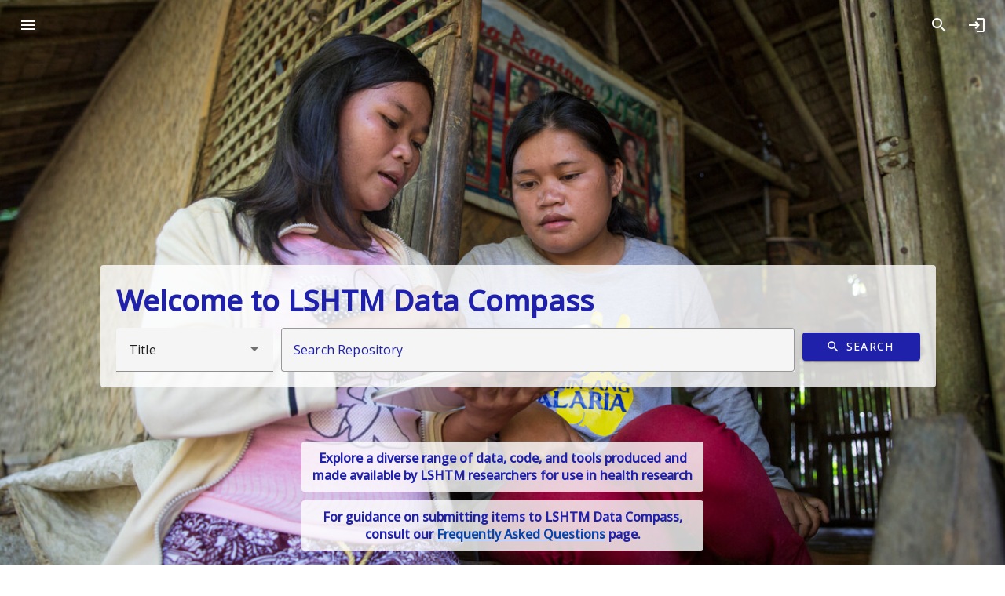

--- FILE ---
content_type: text/html; charset=utf-8
request_url: https://datacompass.lshtm.ac.uk/
body_size: 4279
content:
<!DOCTYPE html>
<html xmlns="http://www.w3.org/1999/xhtml" lang="en">
  <head>
    
    <link rel="alternate" type="application/rss+xml" title="Items in LSHTM Data Compass" href="https://datacompass.lshtm.ac.uk/cgi/latest_tool?output=RSS2" />
    <link rel="alternate" type="application/atom+xml" title="Items in LSHTM Data Compass" href="https://datacompass.lshtm.ac.uk/cgi/latest_tool?output=Atom" />
    <link rel="alternate" type="application/rdf+xml" title="Repository Summary RDF+XML" href="https://datacompass.lshtm.ac.uk/cgi/export/repository/RDFXML/devel.rdf" />
    <link rel="alternate" type="text/n3" title="Repository Summary RDF+N3" href="https://datacompass.lshtm.ac.uk/cgi/export/repository/RDFN3/devel.n3" />
  <link rel="Top" href="https://datacompass.lshtm.ac.uk/" />
    <link rel="Sword" href="https://datacompass.lshtm.ac.uk/sword-app/servicedocument" />
    <link rel="SwordDeposit" href="https://datacompass.lshtm.ac.uk/id/contents" />
    <link type="text/html" rel="Search" href="https://datacompass.lshtm.ac.uk/cgi/search" />
    <link type="application/opensearchdescription+xml" title="LSHTM Data Compass" rel="Search" href="https://datacompass.lshtm.ac.uk/cgi/opensearchdescription" />
    <script type="text/javascript" src="https://www.gstatic.com/charts/loader.js">
//padder
</script><script type="text/javascript">
// <![CDATA[
google.load("visualization", "48", {packages:["corechart", "geochart"]});
// ]]></script><script type="text/javascript" src="https://www.gstatic.com/charts/loader.js">
//padder
</script><script type="text/javascript">
// <![CDATA[
google.load("visualization", "48", {packages:["corechart", "geochart"]});
// ]]></script><script type="text/javascript">
// <![CDATA[
var eprints_http_root = "https://datacompass.lshtm.ac.uk";
var eprints_http_cgiroot = "https://datacompass.lshtm.ac.uk/cgi";
var eprints_oai_archive_id = "datacompass.lshtm.ac.uk";
var eprints_logged_in = false;
var eprints_logged_in_userid = 0; 
var eprints_logged_in_username = ""; 
var eprints_logged_in_usertype = ""; 
var eprints_lang_id = "en";
// ]]></script>
    <style type="text/css">.ep_logged_in { display: none }</style>
    <link type="text/css" rel="stylesheet" href="/style/auto-3.4.6.css?1768484866" />
    <script type="text/javascript" src="/javascript/auto-3.4.6.js?1768484866">
//padder
</script>
    <!--[if lte IE 6]>
        <link rel="stylesheet" type="text/css" href="/style/ie6.css" />
   <![endif]-->
    <meta content="EPrints 3.4.6" name="Generator" />
    <meta content="text/html; charset=UTF-8" http-equiv="Content-Type" />
    <meta content="en" http-equiv="Content-Language" />
    
    <title>
    LSHTM Data Compass
  </title>
    <link href="https://fonts.googleapis.com/css?family=Material+Icons&amp;display=block" rel="stylesheet" />
    <link href="https://fonts.googleapis.com/css?family=Merriweather:300,400,500" rel="stylesheet" />
    <link href="https://fonts.googleapis.com/css?family=Open Sans:300,400,500" rel="stylesheet" />
    <link rel="stylesheet" href="/style/bundle.css" />
    <meta name="viewport" content="width=device-width, initial-scale=1" />
    <script type="text/javascript">
      // <![CDATA[
        var eprints_http_root = "https://material-uat.leaf.cosector.com";
        var eprints_http_cgiroot = "https://material-uat.leaf.cosector.com/cgi";
        var eprints_oai_archive_id = "material-uat.leaf.cosector.com";
        var eprints_logged_in = false;
      // ]]>
    </script>
    <style>
     /* todo get image fir compiling with webpack */
     .hero-image {
       background-image: url('/images/hero_image.jpg');
     }
     .latest-card__media {
       background-image: url("/images/latest.jpeg");
     }
     .eprints--homepage-card-1 {
       background-image: url("/images/card-1.jpg");
     }
     .eprints--homepage-card-2 {
       background-image: url("/images/card-2.jpg");
     }
    </style>
  </head>
  <body class="mdc-typography home-page">
    
    <aside class="mdc-drawer mdc-drawer--modal">
      <div class="mdc-drawer__header">
        <h1 class="mdc-drawer__title"><img src="/images/logo-black.svg" alt="Data Compass Menu" /></h1>
        <h2 class="mdc-drawer__subtitle">
          LSHTM Data Compass
        </h2>
      </div>
      <div class="mdc-drawer__content">
       <mwc-list>
          
    <a href="https://datacompass.lshtm.ac.uk/" title="LSHTM Data Compass" class="navbar-brand">
    <mwc-list-item graphic="avatar" group="browse">
      <span>Home</span>
      <mwc-icon slot="graphic">home</mwc-icon>
    </mwc-list-item>
    </a>
    <a href="/information.html" title="Get some detailed repository information" role="menuitem">
    <mwc-list-item graphic="icon" group="about">
      <span>About</span>
      <mwc-icon slot="graphic">fingerprint</mwc-icon>
    </mwc-list-item>
    </a>
    <a href="/policies.html" title="Read about policies relating to this repository" role="menuitem">
    <mwc-list-item graphic="icon" group="about">
      <span>Policies</span>
      <mwc-icon slot="graphic">policy</mwc-icon>
    </mwc-list-item>
    </a>
<!-- some further static pages 
    <mwc-list-item graphic="icon" group="about">
      <span>Open access</span>
      <mwc-icon slot="graphic">lock_open</mwc-icon>
    </mwc-list-item>

    <mwc-list-item graphic="icon" group="about">
      <span>Accessibility</span>
      <mwc-icon slot="graphic">accessibility_new</mwc-icon>
    </mwc-list-item>
-->
  
          <li divider="divider" padded="padded" role="separator"></li>
          

    <a href="/view/collection_mode/">
      <mwc-list-item graphic="avatar" group="browse">
        <span>
          
          Capture Method
        </span>
        <mwc-icon slot="graphic">science</mwc-icon>
      </mwc-list-item>
    </a>
    <a href="/view/resourcetype/">
      <mwc-list-item graphic="avatar" group="browse">
        <span>
          
          Type
        </span>
        <mwc-icon slot="graphic">folder</mwc-icon>
      </mwc-list-item>
    </a>
    <a href="/view/open_access/archive.html">
      <mwc-list-item graphic="avatar" group="browse">
        <span>
          Open Data
        </span>
        <mwc-icon slot="graphic">lock_open</mwc-icon>
      </mwc-list-item>
    </a>
    <a href="/view/creators/">
      <mwc-list-item graphic="avatar" group="browse">
        <span>
          
          LSHTM Creator
        </span>
        <mwc-icon slot="graphic">person</mwc-icon>
      </mwc-list-item>
    </a>
    <a href="/view/collection/archive.html">
      <mwc-list-item graphic="avatar" group="browse">
        <span>
          
          Collections
        </span>
        <mwc-icon slot="graphic">groups</mwc-icon>
      </mwc-list-item>
    </a>
    <a href="/view/funders/">
      <mwc-list-item graphic="avatar" group="browse">
        <span>
          
          Funder
        </span>
        <mwc-icon slot="graphic">currency_pound</mwc-icon>
      </mwc-list-item>
    </a>
    <a href="/view/divisions/">
      <mwc-list-item graphic="avatar" group="browse">
        <span>
          
          <!--<epc:phrase ref="viewname_eprint_divisions"/>-->
          Faculty
        </span>
        <mwc-icon slot="graphic">school</mwc-icon>
      </mwc-list-item>
    </a>
    <a href="/view/research_centre/">
      <mwc-list-item graphic="avatar" group="browse">
        <span>
          
          Research Centre
        </span>
        <mwc-icon slot="graphic">biotech</mwc-icon>
      </mwc-list-item>
    </a>
    <a href="/view/year/">
      <mwc-list-item graphic="avatar" group="browse">
        <span>
          
          Year
        </span>
        <mwc-icon slot="graphic">calendar_month</mwc-icon>
      </mwc-list-item>
    </a>
    <a href="/view/">
      <mwc-list-item graphic="avatar" group="browse">
        <span>
            Other browse options
        </span>
        <mwc-icon slot="graphic">library_books</mwc-icon>
      </mwc-list-item>
    </a>
  
          
    
      <li divider="divider" padded="padded" role="separator"></li>
     
    <a href="/cgi/users/home">
      <mwc-list-item graphic="icon" group="logged_in">
      <span>Login</span>
      <mwc-icon slot="graphic">login</mwc-icon>
      </mwc-list-item>
    </a>
  
    
  
        </mwc-list>
      </div>
    </aside>
    <div class="mdc-drawer-scrim"></div>
    <div class="mdc-drawer-app-content">
      <template id="home-nav">
        <style>
            header.mdc-top-app-bar{ 
                background-color: var(--mdc-theme-primary);
                transition: background-color 200ms linear;
            }
            header.mdc-top-app-bar.mdc-top-app-bar--fixed-scrolled{
                background-color: var(--mdc-theme-backup); 
                transition: background-color 200ms linear;
            }

            header.mdc-top-app-bar span{
                display: none;
            }   

            header.mdc-top-app-bar.mdc-top-app-bar--fixed-scrolled span{
                display: block;
            }   



        </style>
      </template>
      <mwc-top-app-bar-fixed>
        <mwc-icon-button icon="menu" slot="navigationIcon" class="drawer-button"></mwc-icon-button>
        <div class="title" slot="title">
          <div class="title-logo"></div>
        </div>
        <mwc-icon-button icon="search" slot="actionItems" onclick="location.href='/cgi/tabbed_search'" title="Search"></mwc-icon-button>
        <mwc-icon-button icon="login" slot="actionItems" onclick="location.href='/cgi/users/home';" title="Log in"></mwc-icon-button>
      </mwc-top-app-bar-fixed>
      <main class="home-template main-content" id="main-content">
        <div class="mdc-top-app-bar--fixed-adjust">
          <div class="mdc-layout-grid hero-image-grid">
            <div class="mdc-layout-grid__inner">
              <div class="mdc-layout-grid__cell mdc-layout-grid__cell--span-12">
                
    <div class="hero hero-desktop">
      <div class="hero-carousel">
        
    <div style="clear:both"></div>
    <div class="carousel">
      <div class="carousel-slide carousel-slide-1">
      </div>
      <div class="carousel-slide carousel-slide-2">
      </div>
      <div class="carousel-slide carousel-slide-3">
      </div>
      <div class="carousel-slide carousel-slide-4">
      </div>
    </div>
    
  <script type="text/javascript">
    jQuery.noConflict();
  </script>
  <script type="text/javascript" src="//cdn.jsdelivr.net/jquery.slick/1.3.15/slick.min.js">// <!-- No script --></script>
  <link rel="stylesheet" type="text/css" href="//cdn.jsdelivr.net/jquery.slick/1.3.15/slick.css" />

    
  <script type="text/javascript">
    jQuery(document).ready(function(){
        jQuery('div.carousel').slick({
            autoplay: true,
            autoplaySpeed: 6000,
	    infinite: true,
	    arrows: false,
	    pauseOnHover: false,
	    swipe: false,
	    touchMove: false,
        });
    });
  </script>

  
      </div>
      <div class="hero-overlay-1">
        <h1>Welcome to LSHTM Data Compass</h1>
        
    <div class="simply-advanced-search">
      
    <form id="simply_advanced_searchbar" class="material-search-form" accept-charset="utf-8" method="get" action="/cgi/simply_advanced_search">
      <mwc-select name="target_field" id="simply_advanced_searchbar_term_selection">
        
          
              <mwc-list-item value="title" activated="true" selected="true">
                Title
              </mwc-list-item>
            
        
          
              <mwc-list-item value="abstract">
                Description
              </mwc-list-item>
            
        
          
              <mwc-list-item value="keywords">
                Keywords
              </mwc-list-item>
            
        
      </mwc-select>
      <label class="mdc-text-field mdc-text-field--outlined">
        <span class="mdc-text-field__ripple"></span>
        <span class="mdc-notched-outline">
          <span class="mdc-notched-outline__leading"></span>
          <span class="mdc-notched-outline__notch">
            <span class="mdc-floating-label" id="simply_advanced_search_label" style="">Search Repository</span>
          </span>
          <span class="mdc-notched-outline__trailing"></span>
        </span>
        <input class="mdc-text-field__input" type="search" name="value_for_simply_advanced_search" aria-labelledby="simply_advanced_search_label" />
      </label>
      <!--     <div class="mdc-touch-target-wrapper">-->
      <button class="mdc-button mdc-button--touch mdc-button--raised mdc-button--leading submit-search-button" name="simply_advanced_action_search" type="submit">
        <span class="mdc-button__ripple"></span>
        <span class="mdc-button__touch"></span>
        <i class="material-icons mdc-button__icon" aria-hidden="true">search</i>
        <span class="mdc-button__label">Search</span>
      </button>
      <!--</div>-->
    </form>
  
    </div>
  
      </div>
      <div class="hero-overlay-2">
        <p>Explore a diverse range of data, code, and tools produced and made available by LSHTM researchers for use in health research</p>
      </div>            
      <div class="hero-overlay-3">
        <p>For guidance on submitting items to LSHTM Data Compass, consult our <a href="/information.html">Frequently Asked Questions</a> page.</p>
      </div>     
    </div>
    <div class="hero-image hero-mobile">
      <div class="hero-overlay">
        <h1>Welcome to LSHTM Data Compass</h1>
        
    <div class="simply-advanced-search simply-advanced-search-mobile">
      
    <span class="mdc-evolution-chip-set" role="grid">
      <span class="mdc-evolution-chip-set__chips" role="presentation">
        
          <span class="mdc-evolution-chip simply-advanced-search-chip" role="row">
            <span class="mdc-evolution-chip__cell mdc-evolution-chip__cell--primary" role="gridcell">
                    <button id="simply-advanced-search-mobile-title" class="mdc-evolution-chip__action mdc-evolution-chip__action--primary" type="button" tabindex="0" value="title">
                <span class="mdc-evolution-chip__ripple mdc-evolution-chip__ripple--primary"></span>
                <span class="mdc-evolution-chip__text-label">
                  Title
                </span>
              </button>
            </span>
          </span>
        
          <span class="mdc-evolution-chip simply-advanced-search-chip" role="row">
            <span class="mdc-evolution-chip__cell mdc-evolution-chip__cell--primary" role="gridcell">
                    <button id="simply-advanced-search-mobile-abstract" class="mdc-evolution-chip__action mdc-evolution-chip__action--primary" type="button" tabindex="0" value="abstract">
                <span class="mdc-evolution-chip__ripple mdc-evolution-chip__ripple--primary"></span>
                <span class="mdc-evolution-chip__text-label">
                  Description
                </span>
              </button>
            </span>
          </span>
        
          <span class="mdc-evolution-chip simply-advanced-search-chip" role="row">
            <span class="mdc-evolution-chip__cell mdc-evolution-chip__cell--primary" role="gridcell">
                    <button id="simply-advanced-search-mobile-keywords" class="mdc-evolution-chip__action mdc-evolution-chip__action--primary" type="button" tabindex="0" value="keywords">
                <span class="mdc-evolution-chip__ripple mdc-evolution-chip__ripple--primary"></span>
                <span class="mdc-evolution-chip__text-label">
                  Keywords
                </span>
              </button>
            </span>
          </span>
        
      </span>
    </span>
    <form class="mobile-search js-mobile-search" role="search" action="/cgi/simply_advanced_search" data-titlesearch-placeholder="Search by title" data-creators_namesearch-placeholder="Search by creator" data-datesearch-placeholder="Search by date">
      <label class="mdc-text-field mdc-text-field--outlined">
        <span class="mdc-text-field__ripple"></span>
        <span class="mdc-notched-outline">
          <span class="mdc-notched-outline__leading"></span>
          <span class="mdc-notched-outline__notch">
            <span class="mdc-floating-label" id="simply_advanced_search_label_mobile" style="">Search Repository</span>
          </span>
          <span class="mdc-notched-outline__trailing"></span>
        </span>
        <input id="mobile-search-value" class="mdc-text-field__input" type="search" name="value_for_simply_advanced_search" aria-labelledby="simply_advanced_search_label_mobile" />
      </label>
      <input type="hidden" id="mobile-search-target" name="target_field" value="title" />
      <button class="mdc-button mdc-button--touch mdc-button--raised mdc-button--leading submit-search-button" name="simply_advanced_action_search" type="submit">
        <span class="mdc-button__ripple"></span>
        <span class="mdc-button__touch"></span>
        <i class="material-icons mdc-button__icon" aria-hidden="true">search</i>
        <span class="mdc-button__label">Search</span>
      </button>
    </form>
  
    </div>
  
      </div>
    </div>
  
              </div>
            </div>
          </div>
        </div>
      </main>
    </div>
    <footer>
      <div class="material_footer mdc-layout-grid">
        <div class="footer_links mdc-layout-grid__inner">
          <div class="mdc-layout-grid__cell mdc-layout-grid__cell--span-4">
            <h2>Browse repository</h2>
            <ul class="footer_link_list">
              <li><a href="/view/creators/">LSHTM Creator</a></li>
              <li><a href="/view/year/">Year</a></li>
              <li><a href="/view/collection_mode/">Capture Method</a></li>
              <li><a href="/view/open_access/archive.html">Open Data</a></li>           
            </ul>
          </div>
          <div class="mdc-layout-grid__cell mdc-layout-grid__cell--span-4">
            <h2>LSHTM Services</h2>
            <ul class="footer_link_list">
              <li><a href="https://discover.lshtm.ac.uk/">LSHTM Discover</a></li>
              <li><a href="https://researchonline.lshtm.ac.uk">LSHTM Research Online</a></li>
              <li><a href="http://calmview.lshtm.ac.uk/">LSHTM Archives Catalogue</a></li>
              <li><a href="https://open.lshtm.ac.uk/">LSHTM Open Educational Resources</a></li>
              <li><a href="https://lshtm.assetbank-server.com/">LSHTM Asset Bank</a></li>              
            </ul>
          </div>
          <div class="mdc-layout-grid__cell mdc-layout-grid__cell--span-4">
            <h2>Contact Us</h2>
            <p>Email us at <a href="mailto:researchdatamanagement@lshtm.ac.uk">researchdatamanagement@lshtm.ac.uk</a>
            <br />Or send us a message using our <a href="/contact.html">contact form</a>.</p>
          </div>
        </div>
        <div class="mdc-layout-grid__inner">
            <div class="footer_about mdc-layout-grid__cell mdc-layout-grid__cell--span-6">
              <span>
              LSHTM Data Compass supports <a href="/cgi/oai2">OAI 2.0</a>
              </span>
              <span>
                <span>LSHTM Data Compass is powered by <em><a href="http://eprints.org/software/">EPrints 3.4</a></em> and is hosted and managed by <a href="https://www.cosector.com/what-we-do/digital-research/">CoSector, University of London</a></span>
              </span>
            </div>
 <div class="footer_logos mdc-layout-grid__cell mdc-layout-grid__cell--span-6">
            <div class="ep_tm_eprints_logo footer_logo">
              <a rel="external" href="https://eprints.org/software/">
                <img alt="EPrints Logo" src="/images/eprintslogo.png" />
                <img alt="EPrints Publications Flavour Logo" src="/images/flavour.png" />
              </a>
            </div>
            <div class="ep_tm_cosector_logo footer_logo">
              <a rel="external" href="https://www.cosector.com/what-we-do/digital-research/">
                <img alt="CoSector Logo" src="/images/cosectorlogo.png" />
              </a>
            </div>
          </div>
        </div>
      </div>
    </footer>
    <script src="/javascript/index.bundle.js" async="async">// <!-- No script --></script>
  </body>
</html>